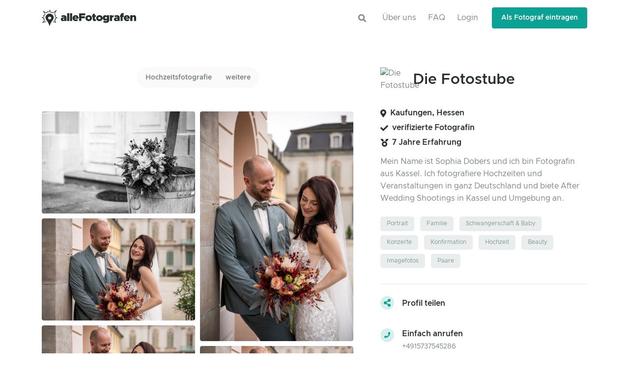

--- FILE ---
content_type: text/html; charset=utf-8
request_url: https://www.allefotografen.de/die-fotostube
body_size: 11557
content:
<!DOCTYPE html>
<html lang="de">
  <head>
    <meta charset="utf-8">
<title>Die Fotostube | Fotografin aus Kaufungen kontaktieren und buchen</title>
<meta name="description" content="Mein Name ist Sophia Dobers und ich bin Fotografin aus Kassel. Ich fotografiere Hochzeiten und Veranstaltungen in ganz Deutschland und biete After Wedding Shootings in Kassel und Umgebung an.">
<meta name="twitter:image:src" content="https://cdn1.allefotografen.de/uploads/alfprod/image/image_uploader/74354/max1920_Logo_schwarz_mit_Hintergrund__1_.jpeg">
<meta name="twitter:site" content="@allefotografen">
<meta name="twitter:card" content="summary_large_image">
<meta name="twitter:title" content="Die Fotostube  | Fotografin aus Kaufungen kontaktieren und buchen">
<meta property="og:image" content="https://cdn1.allefotografen.de/uploads/alfprod/image/image_uploader/74354/max1920_Logo_schwarz_mit_Hintergrund__1_.jpeg">
<meta property="og:image:alt" content="Mein Name ist Sophia Dobers und ich bin Fotografin aus Kassel. 

Ich fotografiere Hochzeiten und Veranstaltungen in ganz Deutschland und biete After Wedding Shootings in Kassel und Umgebung an. ">
<meta property="og:image:type" content="image/jpg">
<meta property="og:image:width" content="1200">
<meta property="og:image:height" content="630">
<meta property="og:site_name" content="alleFotografen">
<meta property="og:type" content="website">
<meta property="og:title" content="Die Fotostube  | Fotografin aus Kaufungen kontaktieren und buchen">
<meta property="og:description" content="Mein Name ist Sophia Dobers und ich bin Fotografin aus Kassel. 

Ich fotografiere Hochzeiten und Veranstaltungen in ganz Deutschland und biete After Wedding Shootings in Kassel und Umgebung an. ">
<meta property="og:url" content="https://www.allefotografen.de/die-fotostube">
<meta name="viewport" content="width=device-width, initial-scale=1.0">
<meta name="robots" content="index, follow">
    <meta name="csrf-param" content="authenticity_token" />
<meta name="csrf-token" content="6fLSwqsWrl-BayG6dYdw6HFtYMeXG7cSiG3dh6iZ10kAT3ueMK623eB3RNgLpCMXfz6zOyhMCoH1Ym6TGDFR_w" />
    
    <meta name="theme-color" content="#F2F6F6" media="(prefers-color-scheme: light)">
    <meta name="theme-color" content="#282F2F" media="(prefers-color-scheme: dark)">

    <link rel="canonical" href="https://www.allefotografen.de/die-fotostube">


    <link rel="shortcut icon" type="image/x-icon" href="/assets/favicon-7a7fedf2c922eedcc6d99132d129340c0bb32bd5a75d9aa2ee0c2b037d33841b.ico" />
    <link rel="shortcut icon" type="image/svg+xml" href="/assets/favicon-7d2e0bdf4b047316f777ecc1df26611d86cc25e3d0206e0250f158dcec281338.svg" />
    <link rel="apple-touch-icon" type="image/png" href="/assets/apple-touch-icon-fb3174f7213eb42f4434670387f9734b408cfee2e40c85537233080d5bbf7f8b.png" sizes="180x180" />

    <link rel="preload" href="/assets/WOFF2/ClarityCity-ExtraBold-7723ee587c45d103e9b43a1edf6cf82b60dd1e24f4a6a149fb655c504b948a8f.woff2" as="font" type="font/woff2" crossorigin="anonymous">
    <link rel="stylesheet" media="all" href="/assets/vendor.profile-a7a7eaeafaede3b3f4ddbdb2c1940c0b4a3399b4d97678bfb9260ff7743ed8e7.css" data-turbo-track="reload" />
    <link rel="stylesheet" media="all" href="/assets/vendor.index-b755e43c670d30cb5c393c1e0d1b769c93960f05cb9ae11b9d404d78be31aea9.css" data-turbo-track="reload" />
<link rel="stylesheet" media="all" href="/assets/application-09dc5ca54904f383f82c713c9155c60da8b5ff5a16508cb0d8f11f90821b3e9f.css" data-turbo-track="reload" />

    
    <script src="/vite/assets/application-CEYSYCi2.js" crossorigin="anonymous" type="module" data-turbo-track="reload"></script>

  </head>

  <body>
    <div class="flash-messages-wrap sticky-top" id="flash-messages"></div>

      <header class='header' data-aos-duration='300' data-aos='fade-down' id='header'>
<div class='header-section'>
<div class='container' id='logo-and-nav'>
<nav class='js-mega-menu navbar navbar-expand-lg'>
<div class='navbar-nav-wrap'>
<a class="navbar-brand" href="/"><img alt="alleFotografen - Fotografen in der Nähe finden" width="192" height="33" src="/assets/logos/logo-a58efa30352d765f04a9365a1fb5b3de05e47d4300f20feb3d46218bf1357412.svg" />
</a><div class='ml-auto text-center pr-3'>
<a class="btn btn-icon" role="button" href="/suche"><i class='fas fa-search search-slide-down-trigger-icon'></i>
</a></div>
<button aria-controls='nav-bar' aria-expanded='false' aria-label='Toggle navigation' class='navbar-toggler navbar-nav-wrap-toggler btn btn-icon btn-sm rounded-circle' data-target='#nav-bar' data-toggle='collapse' type='button'>
<span class='navbar-toggler-default'>
<svg height='14' viewbox='0 0 18 18' width='14' xmlns='http://www.w3.org/2000/svg'>
<path d='M17.4,6.2H0.6C0.3,6.2,0,5.9,0,5.5V4.1c0-0.4,0.3-0.7,0.6-0.7h16.9c0.3,0,0.6,0.3,0.6,0.7v1.4C18,5.9,17.7,6.2,17.4,6.2z M17.4,14.1H0.6c-0.3,0-0.6-0.3-0.6-0.7V12c0-0.4,0.3-0.7,0.6-0.7h16.9c0.3,0,0.6,0.3,0.6,0.7v1.4C18,13.7,17.7,14.1,17.4,14.1z' fill='currentColor'></path>
</svg>
</span>
<span class='navbar-toggler-toggled'>
<svg height='14' viewbox='0 0 18 18' width='14' xmlns='http://www.w3.org/2000/svg'>
<path d='M11.5,9.5l5-5c0.2-0.2,0.2-0.6-0.1-0.9l-1-1c-0.3-0.3-0.7-0.3-0.9-0.1l-5,5l-5-5C4.3,2.3,3.9,2.4,3.6,2.6l-1,1 C2.4,3.9,2.3,4.3,2.5,4.5l5,5l-5,5c-0.2,0.2-0.2,0.6,0.1,0.9l1,1c0.3,0.3,0.7,0.3,0.9,0.1l5-5l5,5c0.2,0.2,0.6,0.2,0.9-0.1l1-1 c0.3-0.3,0.3-0.7,0.1-0.9L11.5,9.5z' fill='currentColor'></path>
</svg>
</span>
</button>
<div class='collapse navbar-collapse flex-grow-0 navbar-nav-wrap-collapse' id='nav-bar'>
<div class='header-abs-top-inner'>
<ul class='navbar-nav header-navbar-nav float-right'>
<li class='navbar-nav-item'><a class="nav-link float-right" href="/info">Über uns</a></li>
<li class='navbar-nav-item'><a class="nav-link float-right" href="/faq">FAQ</a></li>
<li class='navbar-nav-item'><a class="nav-link float-right" data-method="get" href="/login">Login</a></li>
<li class='navbar-nav-last-item'>
<a class="btn btn-sm btn-primary transition-3d-hover" data-method="get" href="/signup">Als Fotograf eintragen</a>
</li>
</ul>
</div>
</div>
</div>
</nav>
</div>
</div>
</header>


    <main id="content" class="overflow-hidden background-main">
      
<div class='modal fade admin-modal' id='share-profile-modal'>
<div class='modal-dialog modal-sm'>
<div class='modal-content'>
<div class='modal-body'>
<div class='row mb-4'>
<div class='col'>
<button class='btn btn-block btn-secondary js-copy-to-clipboard' data-alert-text='Link erfolgreich kopiert.' data-clipboard-text='https://www.allefotografen.de/die-fotostube' data-dismiss='modal' type='button'>
<i class='far fa-clipboard fa-2x'></i>
<br>
Link kopieren
</button>
</div>
</div>
<div class='row mb-4'>
<div class='col'>
<a href='https://www.facebook.com/sharer/sharer.php?u=https://www.allefotografen.de/die-fotostube' target='_blank'>
<button class='btn btn-block btn-outline-info' type='button'>
<i class='fab fa-facebook fa-2x'></i>
<br>
Facebook
</button>
</a>
</div>
<div class='col'>
<a href='https://twitter.com/share?url=https://www.allefotografen.de/die-fotostube&amp;text=Hey, ich hab diesen Fotografen auf allefotografen.de gefunden.' target='_blank'>
<button class='btn btn-block btn-outline-info' type='button'>
<i class='fab fa-twitter fa-2x'></i>
<br>
Twitter
</button>
</a>
</div>
</div>
<div class='row mb-4'>
<div class='col'>
<a href='https://wa.me/?text=Hey, ich hab diesen Fotografen auf allefotografen.de gefunden. https://www.allefotografen.de/die-fotostube' target='_blank'>
<button class='btn btn-block btn-outline-info' type='button'>
<i class='fab fa-whatsapp fa-2x'></i>
<br>
WhatsApp
</button>
</a>
</div>
<div class='col'>
<a href='https://t.me/share/url?url=https://www.allefotografen.de/die-fotostube&amp;text=Hey, ich hab diesen Fotografen auf allefotografen.de gefunden.' target='_blank'>
<button class='btn btn-block btn-outline-info' type='button'>
<i class='fab fa-telegram fa-2x'></i>
<br>
Telegram
</button>
</a>
</div>
</div>
<div class='row'>
<div class='col'>
<a href='https://www.linkedin.com/sharing/share-offsite/?url=https://www.allefotografen.de/die-fotostube' target='_blank'>
<button class='btn btn-block btn-outline-info' type='button'>
<i class='fab fa-linkedin fa-2x'></i>
<br>
LinkedIn
</button>
</a>
</div>
<div class='col'>
<a href="/cdn-cgi/l/email-protection#[base64]" target='_blank'>
<button class='btn btn-block btn-outline-info' type='button'>
<i class='fas fa-envelope fa-2x'></i>
<br>
E-Mail
</button>
</a>
</div>
</div>
</div>
</div>
</div>
</div>

<main id='content' role='main'>

<div class='container space-top-2 space-bottom-2'>
<div class='row'>
<div class='col-lg-7 mb-7 mb-lg-0 text-center'>
<ul class='nav nav-segment nav-pills scrollbar-horizontal mb-7' id='filter-controls'>
<li class='cbp-filter-item nav-link cbp-filter-item-active' data-filter='.hochzeitsfotografie'>
Hochzeitsfotografie
</li>
<li class='cbp-filter-item nav-link' data-filter='.weitere'>
weitere
</li>
</ul>
<div class='tab-content'>
<div class='cbp' data-animation='fadeOut' data-controls='#filter-controls' data-hs-cbp-options='{&quot;caption&quot;: &quot;zoom&quot;, &quot;displayType&quot;: &quot;fadeInToTop&quot;, &quot;displayTypeSpeed&quot;: 200, &quot;mediaQueries&quot;: [{&quot;width&quot;: 1500, &quot;cols&quot;: 2}, {&quot;width&quot;: 480, &quot;cols&quot;: 2}] }'>
<div class='cbp-item rounded-sm hochzeitsfotografie'>
<a class="cbp-caption cbp-lightbox" title="Die Fotostube  | Hochzeitsfotografie | Imagefotograf auf alleFotografen" href="https://cdn1.allefotografen.de/uploads/alfprod/image/image_uploader/92306/max1920_01-07.jpg"><div class='cbp-caption-defaultWrap'>
<img data-cbp-src="https://cdn1.allefotografen.de/uploads/alfprod/image/image_uploader/92306/max512_01-07.jpg" width="2430" height="1620" class="rounded-sm" alt="Die Fotostube  | Hochzeitsfotografie | Imagefotograf auf alleFotografen" loading="lazy" src="[data-uri]" />
</div>
<div class='cbp-caption-activeWrap'>
<div class='d-flex justify-content-end flex-column h-100 p-4'>
<span class='d-block small text-white-70 font-weight-bold'>Hochzeitsfotografie</span>
</div>
</div>
</a></div>
<div class='cbp-item rounded-sm hochzeitsfotografie'>
<a class="cbp-caption cbp-lightbox" title="Die Fotostube  | Hochzeitsfotografie | Hochzeitsfotograf auf alleFotografen" href="https://cdn1.allefotografen.de/uploads/alfprod/image/image_uploader/92307/max1920_01-08.jpg"><div class='cbp-caption-defaultWrap'>
<img data-cbp-src="https://cdn1.allefotografen.de/uploads/alfprod/image/image_uploader/92307/max512_01-08.jpg" width="1707" height="2560" class="rounded-sm" alt="Die Fotostube  | Hochzeitsfotografie | Hochzeitsfotograf auf alleFotografen" loading="lazy" src="[data-uri]" />
</div>
<div class='cbp-caption-activeWrap'>
<div class='d-flex justify-content-end flex-column h-100 p-4'>
<span class='d-block small text-white-70 font-weight-bold'>Hochzeitsfotografie</span>
</div>
</div>
</a></div>
<div class='cbp-item rounded-sm hochzeitsfotografie'>
<a class="cbp-caption cbp-lightbox" title="Die Fotostube  | Hochzeitsfotografie | Paarfotograf auf alleFotografen" href="https://cdn1.allefotografen.de/uploads/alfprod/image/image_uploader/92309/max1920_01-09__1_.jpg"><div class='cbp-caption-defaultWrap'>
<img data-cbp-src="https://cdn1.allefotografen.de/uploads/alfprod/image/image_uploader/92309/max512_01-09__1_.jpg" width="2317" height="1545" class="rounded-sm" alt="Die Fotostube  | Hochzeitsfotografie | Paarfotograf auf alleFotografen" loading="lazy" src="[data-uri]" />
</div>
<div class='cbp-caption-activeWrap'>
<div class='d-flex justify-content-end flex-column h-100 p-4'>
<span class='d-block small text-white-70 font-weight-bold'>Hochzeitsfotografie</span>
</div>
</div>
</a></div>
<div class='cbp-item rounded-sm hochzeitsfotografie'>
<a class="cbp-caption cbp-lightbox" title="Die Fotostube  | Hochzeitsfotografie | Familienfotograf auf alleFotografen" href="https://cdn1.allefotografen.de/uploads/alfprod/image/image_uploader/92315/max1920_01-09.jpg"><div class='cbp-caption-defaultWrap'>
<img data-cbp-src="https://cdn1.allefotografen.de/uploads/alfprod/image/image_uploader/92315/max512_01-09.jpg" width="2317" height="1545" class="rounded-sm" alt="Die Fotostube  | Hochzeitsfotografie | Familienfotograf auf alleFotografen" loading="lazy" src="[data-uri]" />
</div>
<div class='cbp-caption-activeWrap'>
<div class='d-flex justify-content-end flex-column h-100 p-4'>
<span class='d-block small text-white-70 font-weight-bold'>Hochzeitsfotografie</span>
</div>
</div>
</a></div>
<div class='cbp-item rounded-sm hochzeitsfotografie'>
<a class="cbp-caption cbp-lightbox" title="Die Fotostube  | Hochzeitsfotografie | Konfirmationsfotograf auf alleFotografen" href="https://cdn1.allefotografen.de/uploads/alfprod/image/image_uploader/92314/max1920_01-10-min.jpg"><div class='cbp-caption-defaultWrap'>
<img data-cbp-src="https://cdn1.allefotografen.de/uploads/alfprod/image/image_uploader/92314/max512_01-10-min.jpg" width="2311" height="1541" class="rounded-sm" alt="Die Fotostube  | Hochzeitsfotografie | Konfirmationsfotograf auf alleFotografen" loading="lazy" src="[data-uri]" />
</div>
<div class='cbp-caption-activeWrap'>
<div class='d-flex justify-content-end flex-column h-100 p-4'>
<span class='d-block small text-white-70 font-weight-bold'>Hochzeitsfotografie</span>
</div>
</div>
</a></div>
<div class='cbp-item rounded-sm hochzeitsfotografie'>
<a class="cbp-caption cbp-lightbox" title="Die Fotostube  | Hochzeitsfotografie | Beautyfotograf auf alleFotografen" href="https://cdn1.allefotografen.de/uploads/alfprod/image/image_uploader/92313/max1920_01-13.jpg"><div class='cbp-caption-defaultWrap'>
<img data-cbp-src="https://cdn1.allefotografen.de/uploads/alfprod/image/image_uploader/92313/max512_01-13.jpg" width="1537" height="2305" class="rounded-sm" alt="Die Fotostube  | Hochzeitsfotografie | Beautyfotograf auf alleFotografen" loading="lazy" src="[data-uri]" />
</div>
<div class='cbp-caption-activeWrap'>
<div class='d-flex justify-content-end flex-column h-100 p-4'>
<span class='d-block small text-white-70 font-weight-bold'>Hochzeitsfotografie</span>
</div>
</div>
</a></div>
<div class='cbp-item rounded-sm hochzeitsfotografie'>
<a class="cbp-caption cbp-lightbox" title="Die Fotostube  | Hochzeitsfotografie | Konzertfotograf auf alleFotografen" href="https://cdn1.allefotografen.de/uploads/alfprod/image/image_uploader/92312/max1920_01-14.jpg"><div class='cbp-caption-defaultWrap'>
<img data-cbp-src="https://cdn1.allefotografen.de/uploads/alfprod/image/image_uploader/92312/max512_01-14.jpg" width="1230" height="1844" class="rounded-sm" alt="Die Fotostube  | Hochzeitsfotografie | Konzertfotograf auf alleFotografen" loading="lazy" src="[data-uri]" />
</div>
<div class='cbp-caption-activeWrap'>
<div class='d-flex justify-content-end flex-column h-100 p-4'>
<span class='d-block small text-white-70 font-weight-bold'>Hochzeitsfotografie</span>
</div>
</div>
</a></div>
<div class='cbp-item rounded-sm hochzeitsfotografie'>
<a class="cbp-caption cbp-lightbox" title="Die Fotostube  | Hochzeitsfotografie | Babyfotograf auf alleFotografen" href="https://cdn1.allefotografen.de/uploads/alfprod/image/image_uploader/92311/max1920_01-20.jpg"><div class='cbp-caption-defaultWrap'>
<img data-cbp-src="https://cdn1.allefotografen.de/uploads/alfprod/image/image_uploader/92311/max512_01-20.jpg" width="928" height="1391" class="rounded-sm" alt="Die Fotostube  | Hochzeitsfotografie | Babyfotograf auf alleFotografen" loading="lazy" src="[data-uri]" />
</div>
<div class='cbp-caption-activeWrap'>
<div class='d-flex justify-content-end flex-column h-100 p-4'>
<span class='d-block small text-white-70 font-weight-bold'>Hochzeitsfotografie</span>
</div>
</div>
</a></div>
<div class='cbp-item rounded-sm hochzeitsfotografie'>
<a class="cbp-caption cbp-lightbox" title="Die Fotostube  | Hochzeitsfotografie | Imagefotograf auf alleFotografen" href="https://cdn1.allefotografen.de/uploads/alfprod/image/image_uploader/92310/max1920_01-24.jpg"><div class='cbp-caption-defaultWrap'>
<img data-cbp-src="https://cdn1.allefotografen.de/uploads/alfprod/image/image_uploader/92310/max512_01-24.jpg" width="1187" height="1780" class="rounded-sm" alt="Die Fotostube  | Hochzeitsfotografie | Imagefotograf auf alleFotografen" loading="lazy" src="[data-uri]" />
</div>
<div class='cbp-caption-activeWrap'>
<div class='d-flex justify-content-end flex-column h-100 p-4'>
<span class='d-block small text-white-70 font-weight-bold'>Hochzeitsfotografie</span>
</div>
</div>
</a></div>
<div class='cbp-item rounded-sm hochzeitsfotografie'>
<a class="cbp-caption cbp-lightbox" title="Die Fotostube  | Hochzeitsfotografie | Portraitfotograf auf alleFotografen" href="https://cdn1.allefotografen.de/uploads/alfprod/image/image_uploader/92308/max1920_01-30.jpg"><div class='cbp-caption-defaultWrap'>
<img data-cbp-src="https://cdn1.allefotografen.de/uploads/alfprod/image/image_uploader/92308/max512_01-30.jpg" width="1707" height="2560" class="rounded-sm" alt="Die Fotostube  | Hochzeitsfotografie | Portraitfotograf auf alleFotografen" loading="lazy" src="[data-uri]" />
</div>
<div class='cbp-caption-activeWrap'>
<div class='d-flex justify-content-end flex-column h-100 p-4'>
<span class='d-block small text-white-70 font-weight-bold'>Hochzeitsfotografie</span>
</div>
</div>
</a></div>
<div class='cbp-item rounded-sm weitere'>
<a class="cbp-caption cbp-lightbox" title="Die Fotostube  | weitere | Konfirmationsfotograf auf alleFotografen" href="https://cdn1.allefotografen.de/uploads/alfprod/image/image_uploader/92303/max1920_1__16_-min.jpg"><div class='cbp-caption-defaultWrap'>
<img data-cbp-src="https://cdn1.allefotografen.de/uploads/alfprod/image/image_uploader/92303/max512_1__16_-min.jpg" width="4748" height="7123" class="rounded-sm" alt="Die Fotostube  | weitere | Konfirmationsfotograf auf alleFotografen" loading="lazy" src="[data-uri]" />
</div>
<div class='cbp-caption-activeWrap'>
<div class='d-flex justify-content-end flex-column h-100 p-4'>
<span class='d-block small text-white-70 font-weight-bold'>weitere</span>
</div>
</div>
</a></div>
<div class='cbp-item rounded-sm weitere'>
<a class="cbp-caption cbp-lightbox" title="Die Fotostube  | weitere | Familienfotograf auf alleFotografen" href="https://cdn1.allefotografen.de/uploads/alfprod/image/image_uploader/92305/max1920_1__17_-min.jpg"><div class='cbp-caption-defaultWrap'>
<img data-cbp-src="https://cdn1.allefotografen.de/uploads/alfprod/image/image_uploader/92305/max512_1__17_-min.jpg" width="5101" height="7651" class="rounded-sm" alt="Die Fotostube  | weitere | Familienfotograf auf alleFotografen" loading="lazy" src="[data-uri]" />
</div>
<div class='cbp-caption-activeWrap'>
<div class='d-flex justify-content-end flex-column h-100 p-4'>
<span class='d-block small text-white-70 font-weight-bold'>weitere</span>
</div>
</div>
</a></div>
<div class='cbp-item rounded-sm weitere'>
<a class="cbp-caption cbp-lightbox" title="Die Fotostube  | weitere | Portraitfotograf auf alleFotografen" href="https://cdn1.allefotografen.de/uploads/alfprod/image/image_uploader/92299/max1920_1__1_-min.jpg"><div class='cbp-caption-defaultWrap'>
<img data-cbp-src="https://cdn1.allefotografen.de/uploads/alfprod/image/image_uploader/92299/max512_1__1_-min.jpg" width="5138" height="3425" class="rounded-sm" alt="Die Fotostube  | weitere | Portraitfotograf auf alleFotografen" loading="lazy" src="[data-uri]" />
</div>
<div class='cbp-caption-activeWrap'>
<div class='d-flex justify-content-end flex-column h-100 p-4'>
<span class='d-block small text-white-70 font-weight-bold'>weitere</span>
</div>
</div>
</a></div>
<div class='cbp-item rounded-sm weitere'>
<a class="cbp-caption cbp-lightbox" title="Die Fotostube  | weitere | Familienfotograf auf alleFotografen" href="https://cdn1.allefotografen.de/uploads/alfprod/image/image_uploader/92300/max1920_1__5_-min.jpg"><div class='cbp-caption-defaultWrap'>
<img data-cbp-src="https://cdn1.allefotografen.de/uploads/alfprod/image/image_uploader/92300/max512_1__5_-min.jpg" width="5251" height="7876" class="rounded-sm" alt="Die Fotostube  | weitere | Familienfotograf auf alleFotografen" loading="lazy" src="[data-uri]" />
</div>
<div class='cbp-caption-activeWrap'>
<div class='d-flex justify-content-end flex-column h-100 p-4'>
<span class='d-block small text-white-70 font-weight-bold'>weitere</span>
</div>
</div>
</a></div>
<div class='cbp-item rounded-sm weitere'>
<a class="cbp-caption cbp-lightbox" title="Die Fotostube  | weitere | Konzertfotograf auf alleFotografen" href="https://cdn1.allefotografen.de/uploads/alfprod/image/image_uploader/92302/max1920_1__6_-min.jpg"><div class='cbp-caption-defaultWrap'>
<img data-cbp-src="https://cdn1.allefotografen.de/uploads/alfprod/image/image_uploader/92302/max512_1__6_-min.jpg" width="4640" height="6960" class="rounded-sm" alt="Die Fotostube  | weitere | Konzertfotograf auf alleFotografen" loading="lazy" src="[data-uri]" />
</div>
<div class='cbp-caption-activeWrap'>
<div class='d-flex justify-content-end flex-column h-100 p-4'>
<span class='d-block small text-white-70 font-weight-bold'>weitere</span>
</div>
</div>
</a></div>
<div class='cbp-item rounded-sm weitere'>
<a class="cbp-caption cbp-lightbox" title="Die Fotostube  | weitere | Beautyfotograf auf alleFotografen" href="https://cdn1.allefotografen.de/uploads/alfprod/image/image_uploader/92301/max1920_1__9_-min.jpg"><div class='cbp-caption-defaultWrap'>
<img data-cbp-src="https://cdn1.allefotografen.de/uploads/alfprod/image/image_uploader/92301/max512_1__9_-min.jpg" width="4681" height="7022" class="rounded-sm" alt="Die Fotostube  | weitere | Beautyfotograf auf alleFotografen" loading="lazy" src="[data-uri]" />
</div>
<div class='cbp-caption-activeWrap'>
<div class='d-flex justify-content-end flex-column h-100 p-4'>
<span class='d-block small text-white-70 font-weight-bold'>weitere</span>
</div>
</div>
</a></div>
</div>
</div>
</div>

<div class='col-lg-5' id='sticky-block-start-point'>
<div class='js-sticky-block pl-lg-4' data-hs-sticky-block-options='{ &quot;parentSelector&quot;: &quot;#sticky-block-start-point&quot;, &quot;targetSelector&quot;: &quot;#logo-and-nav&quot;, &quot;startPoint&quot;: &quot;#sticky-block-start-point&quot;, &quot;endPoint&quot;: &quot;#sticky-block-end-point&quot;, &quot;stickyOffsetTop&quot;: 24, &quot;stickyOffsetBottom&quot;: 130 }'>
<div class='mb-4'>
<div class='d-flex flex-row align-items-center mb-5'>
<div class='avatar avatar-circle mr-3'>
<img class="avatar-img w-100" alt="Die Fotostube " src="https://cdn1.allefotografen.de/uploads/alfprod/image/image_uploader/74353/thumb_NZ9_7914.jpg" />
</div>
<h1 class='h2 mb-0 align-self-center text-truncate text-wrap' title='Die Fotostube '>
Die Fotostube 
</h1>
</div>
<div class='d-flex mb-2'>
<i class='fas fa-map-marker-alt text-dark mt-1 mr-2'></i>
<h5 class='h5 mb-0 align-self-center'>Kaufungen, Hessen</h5>
</div>
<div class='d-flex mb-2'>
<i class='fas fa-check text-dark mt-1 mr-2'></i>
<h5 class='h5 mb-0 align-self-center'>verifizierte Fotografin</h5>
</div>
<div class='d-flex mb-3'>
<i class='fas fa-medal text-dark mt-1 mr-2'></i>
<h5 class='h5 mb-0 align-self-center'>7 Jahre Erfahrung</h5>
</div>
<p>Mein Name ist Sophia Dobers und ich bin Fotografin aus Kassel. 

Ich fotografiere Hochzeiten und Veranstaltungen in ganz Deutschland und biete After Wedding Shootings in Kassel und Umgebung an. </p>
</div>
<ul class='list-inline mb-0'>
<li class='list-inline-item mb-2'>
<a href="https://www.allefotografen.de/portraitfotografen"><div class='btn btn-xs btn-soft-secondary'>
Portrait
</div>
</a></li>
<li class='list-inline-item mb-2'>
<a href="https://www.allefotografen.de/familienfotografen"><div class='btn btn-xs btn-soft-secondary'>
Familie
</div>
</a></li>
<li class='list-inline-item mb-2'>
<a href="https://www.allefotografen.de/babyfotografen"><div class='btn btn-xs btn-soft-secondary'>
Schwangerschaft &amp; Baby
</div>
</a></li>
<li class='list-inline-item mb-2'>
<a href="https://www.allefotografen.de/konzertfotografen"><div class='btn btn-xs btn-soft-secondary'>
Konzerte
</div>
</a></li>
<li class='list-inline-item mb-2'>
<a href="https://www.allefotografen.de/konfirmationsfotografen"><div class='btn btn-xs btn-soft-secondary'>
Konfirmation
</div>
</a></li>
<li class='list-inline-item mb-2'>
<a href="https://www.allefotografen.de/hochzeitsfotografen"><div class='btn btn-xs btn-soft-secondary'>
Hochzeit
</div>
</a></li>
<li class='list-inline-item mb-2'>
<a href="https://www.allefotografen.de/beautyfotografen"><div class='btn btn-xs btn-soft-secondary'>
Beauty
</div>
</a></li>
<li class='list-inline-item mb-2'>
<a href="https://www.allefotografen.de/imagefotografen"><div class='btn btn-xs btn-soft-secondary'>
Imagefotos
</div>
</a></li>
<li class='list-inline-item mb-2'>
<a href="https://www.allefotografen.de/paarfotografen"><div class='btn btn-xs btn-soft-secondary'>
Paare
</div>
</a></li>
</ul>
<hr class='my-4'>
<a class='js-profile-share' data-slug='die-fotostube' href='#'>
<div class='media mb-5'>
<span class='icon icon-xs btn-soft-primary icon-circle mr-3'>
<i class='fas fa-share-alt fa-lg'></i>
</span>
<div class='media-body'>
<h5 class='mt-1'>Profil teilen</h5>
</div>
</div>
</a>
<div class='media mb-5'>
<span class='icon icon-xs btn-soft-primary icon-circle mr-3'>
<i class='fas fa-phone'></i>
</span>
<div class='media-body'>
<h5 class='mb-1'>Einfach anrufen</h5>
<span class='d-block text-body font-size-1'>+4915737545286</span>
</div>
</div>
<div class='media mb-5'>
<a href="/cdn-cgi/l/email-protection#9cf8f5f9faf3e8f3efe8e9fef9dcfbf1fdf5f0b2fff3f1"><span class='icon icon-xs btn-soft-primary icon-circle mr-3'>
<i class='fas fa-envelope'></i>
</span>
</a><div class='media-body text-truncate'>
<h5 class='mb-1'>E-Mail schreiben</h5>
<span class='d-block text-body font-size-1'><a href="/cdn-cgi/l/email-protection" class="__cf_email__" data-cfemail="01656864676e756e727574636441666c60686d2f626e6c">[email&#160;protected]</a></span>
</div>
</div>
<a href="#profile-send-message"><div class='media mb-5'>
<span class='icon icon-xs btn-soft-primary icon-circle mr-3'>
<i class='fas fa-paper-plane'></i>
</span>
<div class='media-body'>
<h5 class='mb-1'>Zum Kontaktformular</h5>
</div>
</div>
</a><div class='media'>
<a target="_blank" rel="noopener" href="https://www.google.com/maps/search/?api=1&amp;query=51.28459,9.60977"><span class='icon icon-xs btn-soft-primary icon-circle mr-3'>
<i class='fas fa-map-marker-alt'></i>
</span>
</a><div class='media-body'>
<h5 class='mb-1'>Adresse</h5>
<span class='d-block text-body font-size-1 italic'>
Sophia 
Dobers 
</span>
<em class='d-block text-body font-size-1'>Die Fotostube </em>
<span class='d-block text-body font-size-1'>Belgerkopfgraben 4</span>
<span class='d-block text-body font-size-1'>
34260
Kaufungen
| Hessen
</span>
</div>
</div>

<div class='mt-6'>
<div class='media mb-3'>
<div class='d-flex w-40 w-sm-30'>
<h5 class='h5 mb-0 align-self-center'>Website</h5>
</div>
<div class='media-body'>
<a class='link-underline font-size-1' href='http://diefotostube.com' rel='noopener noreferrer' target='_blank'>
<i class='fas fa-desktop mr-1'></i>
diefotostube.com
</a>
</div>
</div>
<div class='media mb-3'>
<div class='d-flex w-40 w-sm-30'>
<h5 class='h5 mb-0 align-self-center'>Pictrs Shop</h5>
</div>
<div class='media-body'>
<a class='link-underline font-size-1' href='https://www.pictrs.com/diefotostube?l=de' rel='noopener noreferrer' target='_blank'>
<i class='fas fa-camera mr-1'></i>
pictrs.com/diefotostube?l=de
</a>
</div>
</div>
<div class='media mb-3'>
<div class='d-flex w-40 w-sm-30'>
<h5 class='h5 mb-0 align-self-center'>Facebook</h5>
</div>
<div class='media-body'>
<a class='link-underline font-size-1' href='https://facebook.com/profile.php?id=100090314478648' rel='noopener noreferrer' target='_blank'>
<i class='fab fa-facebook mr-1'></i>
profile.php?id=100090314478648
</a>
</div>
</div>
<div class='media mb-3'>
<div class='d-flex w-40 w-sm-30'>
<h5 class='h5 mb-0 align-self-center'>Instagram</h5>
</div>
<div class='media-body'>
<a class='link-underline font-size-1' href='https://instagram.com/die_fotostube' rel='noopener noreferrer' target='_blank'>
<i class='fab fa-instagram mr-1'></i>
die_fotostube
</a>
</div>
</div>
</div>

<hr class="my-5">
<!-- Accordion -->
<div id="FAQAccordion" class="accordion mb-5">
  <h4 class="text-center mb-4">Weitere Informationen</h4>
    <!-- Card -->
    <div class="card card-bordered shadow-none">
      <div class="card-body card-collapse" id="FAQheading0">
        <a class="btn btn-link btn-block card-btn collapsed" href="javascript:;" role="button"
                data-toggle="collapse"
                data-target="#FAQcard0"
                aria-expanded="false"
                aria-controls="FAQcard0">
          <span class="row align-items-center">
            <span class="col-9">
              <span class="media align-items-center">
                <span class="media-body">
                  <span class="d-block font-size-1 font-weight-bold">Wie würdest du deinen fotografische Stil beschreiben?</span>
                </span>
              </span>
            </span>
            <span class="col-3 text-right">
              <span class="card-btn-toggle">
                <span class="card-btn-toggle-default">+</span>
                <span class="card-btn-toggle-active">-</span>
              </span>
            </span>
          </span>
        </a>
      </div>
      <div id="FAQcard0" class="collapse" aria-labelledby="FAQheading0" data-parent="#FAQAccordion">
        <div class="card-body">
          <p class="small mb-0">Mein Stil ist eine Mischung aus lebendiger Reportage und kreativen Porträts. Ich lieben es, die ungestellten, natürlichen und auch spontane Momente einzufangen und gleichzeitig Bilder zu schaffen, die die Schönheit und Einzigartigkeit eurer Liebe zeigen.</p>
        </div>
      </div>
    </div>
    <!-- End Card -->
    <!-- Card -->
    <div class="card card-bordered shadow-none">
      <div class="card-body card-collapse" id="FAQheading1">
        <a class="btn btn-link btn-block card-btn collapsed" href="javascript:;" role="button"
                data-toggle="collapse"
                data-target="#FAQcard1"
                aria-expanded="false"
                aria-controls="FAQcard1">
          <span class="row align-items-center">
            <span class="col-9">
              <span class="media align-items-center">
                <span class="media-body">
                  <span class="d-block font-size-1 font-weight-bold">Können wir auch Fotos bei dir drucken lassen?</span>
                </span>
              </span>
            </span>
            <span class="col-3 text-right">
              <span class="card-btn-toggle">
                <span class="card-btn-toggle-default">+</span>
                <span class="card-btn-toggle-active">-</span>
              </span>
            </span>
          </span>
        </a>
      </div>
      <div id="FAQcard1" class="collapse" aria-labelledby="FAQheading1" data-parent="#FAQAccordion">
        <div class="card-body">
          <p class="small mb-0">Ich bieten hochwertige Fotoabzüge an, die eine wunderschöne Erinnerung an euren besonderen Tag darstellen. Natürlich könnt ihr auch nur die digitalen Bilder wählen, wenn ihr das bevorzugt.

Die Fotoabzüge könnt Ihr übrigens bequem von zu Hause aus bestellen!</p>
        </div>
      </div>
    </div>
    <!-- End Card -->
    <!-- Card -->
    <div class="card card-bordered shadow-none">
      <div class="card-body card-collapse" id="FAQheading2">
        <a class="btn btn-link btn-block card-btn collapsed" href="javascript:;" role="button"
                data-toggle="collapse"
                data-target="#FAQcard2"
                aria-expanded="false"
                aria-controls="FAQcard2">
          <span class="row align-items-center">
            <span class="col-9">
              <span class="media align-items-center">
                <span class="media-body">
                  <span class="d-block font-size-1 font-weight-bold">Wie lange brauchst du um unsere Fotos zu bearbeiten?</span>
                </span>
              </span>
            </span>
            <span class="col-3 text-right">
              <span class="card-btn-toggle">
                <span class="card-btn-toggle-default">+</span>
                <span class="card-btn-toggle-active">-</span>
              </span>
            </span>
          </span>
        </a>
      </div>
      <div id="FAQcard2" class="collapse" aria-labelledby="FAQheading2" data-parent="#FAQAccordion">
        <div class="card-body">
          <p class="small mb-0">Normalerweise dauert es 4 bis 6 Wochen nach Eurer Hochzeit, bis Ihr die fertigen Fotos bekommt. 

Ich bieten aber auch einen kostenlosen Brautpaarbilder-Sofortservice an – 5 Bilder innerhalb der ersten 24 Stunden nach der Hochzeit! </p>
        </div>
      </div>
    </div>
    <!-- End Card -->
    <!-- Card -->
    <div class="card card-bordered shadow-none">
      <div class="card-body card-collapse" id="FAQheading3">
        <a class="btn btn-link btn-block card-btn collapsed" href="javascript:;" role="button"
                data-toggle="collapse"
                data-target="#FAQcard3"
                aria-expanded="false"
                aria-controls="FAQcard3">
          <span class="row align-items-center">
            <span class="col-9">
              <span class="media align-items-center">
                <span class="media-body">
                  <span class="d-block font-size-1 font-weight-bold">Was kostet eine Hochzeitsreportage bei dir?</span>
                </span>
              </span>
            </span>
            <span class="col-3 text-right">
              <span class="card-btn-toggle">
                <span class="card-btn-toggle-default">+</span>
                <span class="card-btn-toggle-active">-</span>
              </span>
            </span>
          </span>
        </a>
      </div>
      <div id="FAQcard3" class="collapse" aria-labelledby="FAQheading3" data-parent="#FAQAccordion">
        <div class="card-body">
          <p class="small mb-0">Die Kosten variieren je nach Paket, Dauer und Leistungen. 

Ich biete verschiedene Pakete an, die von der standesamtlichen Trauung bis zur Ganztagesbegleitung reichen. 

Gerne bespreche ich mit euch, was am besten zu euren Bedürfnissen passt.</p>
        </div>
      </div>
    </div>
    <!-- End Card -->
    <!-- Card -->
    <div class="card card-bordered shadow-none">
      <div class="card-body card-collapse" id="FAQheading4">
        <a class="btn btn-link btn-block card-btn collapsed" href="javascript:;" role="button"
                data-toggle="collapse"
                data-target="#FAQcard4"
                aria-expanded="false"
                aria-controls="FAQcard4">
          <span class="row align-items-center">
            <span class="col-9">
              <span class="media align-items-center">
                <span class="media-body">
                  <span class="d-block font-size-1 font-weight-bold">Wie viele Fotos erhalte ich nach der Hochzeit?</span>
                </span>
              </span>
            </span>
            <span class="col-3 text-right">
              <span class="card-btn-toggle">
                <span class="card-btn-toggle-default">+</span>
                <span class="card-btn-toggle-active">-</span>
              </span>
            </span>
          </span>
        </a>
      </div>
      <div id="FAQcard4" class="collapse" aria-labelledby="FAQheading4" data-parent="#FAQAccordion">
        <div class="card-body">
          <p class="small mb-0">Die Anzahl der Bilder hängt von der Dauer der Begleitung und dem Ablauf des Tages ab. 

In der Regel erhaltet ihr zwischen 300 und 600 bearbeiteten Bildern, die die Highlights eures Tages festhalten.</p>
        </div>
      </div>
    </div>
    <!-- End Card -->
    <!-- Card -->
    <div class="card card-bordered shadow-none">
      <div class="card-body card-collapse" id="FAQheading5">
        <a class="btn btn-link btn-block card-btn collapsed" href="javascript:;" role="button"
                data-toggle="collapse"
                data-target="#FAQcard5"
                aria-expanded="false"
                aria-controls="FAQcard5">
          <span class="row align-items-center">
            <span class="col-9">
              <span class="media align-items-center">
                <span class="media-body">
                  <span class="d-block font-size-1 font-weight-bold">Bietest du ein kostenloses Vorgespräch an?</span>
                </span>
              </span>
            </span>
            <span class="col-3 text-right">
              <span class="card-btn-toggle">
                <span class="card-btn-toggle-default">+</span>
                <span class="card-btn-toggle-active">-</span>
              </span>
            </span>
          </span>
        </a>
      </div>
      <div id="FAQcard5" class="collapse" aria-labelledby="FAQheading5" data-parent="#FAQAccordion">
        <div class="card-body">
          <p class="small mb-0">a, ich halte es für wichtig, dass wir uns vor der Hochzeit kennenlernen. 

Bei einem Vorgespräch bespreche ich eure Wünsche und Vorstellungen, um sicherzustellen, dass ich eure Erwartungen erfülle.</p>
        </div>
      </div>
    </div>
    <!-- End Card -->
    <!-- Card -->
    <div class="card card-bordered shadow-none">
      <div class="card-body card-collapse" id="FAQheading6">
        <a class="btn btn-link btn-block card-btn collapsed" href="javascript:;" role="button"
                data-toggle="collapse"
                data-target="#FAQcard6"
                aria-expanded="false"
                aria-controls="FAQcard6">
          <span class="row align-items-center">
            <span class="col-9">
              <span class="media align-items-center">
                <span class="media-body">
                  <span class="d-block font-size-1 font-weight-bold">Was passiert, wenn es regnet?</span>
                </span>
              </span>
            </span>
            <span class="col-3 text-right">
              <span class="card-btn-toggle">
                <span class="card-btn-toggle-default">+</span>
                <span class="card-btn-toggle-active">-</span>
              </span>
            </span>
          </span>
        </a>
      </div>
      <div id="FAQcard6" class="collapse" aria-labelledby="FAQheading6" data-parent="#FAQAccordion">
        <div class="card-body">
          <p class="small mb-0">Keine Sorge! 

Ich habe viele kreative Ideen, um auch bei schlechtem Wetter tolle Fotos zu machen. 

Außerdem besprechen wir im Vorfeld alternative Locations, die auch bei Regen funktionieren.</p>
        </div>
      </div>
    </div>
    <!-- End Card -->
    <!-- Card -->
    <div class="card card-bordered shadow-none">
      <div class="card-body card-collapse" id="FAQheading7">
        <a class="btn btn-link btn-block card-btn collapsed" href="javascript:;" role="button"
                data-toggle="collapse"
                data-target="#FAQcard7"
                aria-expanded="false"
                aria-controls="FAQcard7">
          <span class="row align-items-center">
            <span class="col-9">
              <span class="media align-items-center">
                <span class="media-body">
                  <span class="d-block font-size-1 font-weight-bold">Wie gehe ich mit der Bildrechte nach der Hochzeit um?</span>
                </span>
              </span>
            </span>
            <span class="col-3 text-right">
              <span class="card-btn-toggle">
                <span class="card-btn-toggle-default">+</span>
                <span class="card-btn-toggle-active">-</span>
              </span>
            </span>
          </span>
        </a>
      </div>
      <div id="FAQcard7" class="collapse" aria-labelledby="FAQheading7" data-parent="#FAQAccordion">
        <div class="card-body">
          <p class="small mb-0">Nach der Hochzeit erhaltet ihr die vollen Nutzungsrechte an euren Bildern. 

Ihr dürft sie für persönliche Zwecke verwenden, z.B. für Drucke, Alben oder Social Media.</p>
        </div>
      </div>
    </div>
    <!-- End Card -->
    <!-- Card -->
    <div class="card card-bordered shadow-none">
      <div class="card-body card-collapse" id="FAQheading8">
        <a class="btn btn-link btn-block card-btn collapsed" href="javascript:;" role="button"
                data-toggle="collapse"
                data-target="#FAQcard8"
                aria-expanded="false"
                aria-controls="FAQcard8">
          <span class="row align-items-center">
            <span class="col-9">
              <span class="media align-items-center">
                <span class="media-body">
                  <span class="d-block font-size-1 font-weight-bold">Fotografierst du auch Hochzeiten außerhalb von Kassel?</span>
                </span>
              </span>
            </span>
            <span class="col-3 text-right">
              <span class="card-btn-toggle">
                <span class="card-btn-toggle-default">+</span>
                <span class="card-btn-toggle-active">-</span>
              </span>
            </span>
          </span>
        </a>
      </div>
      <div id="FAQcard8" class="collapse" aria-labelledby="FAQheading8" data-parent="#FAQAccordion">
        <div class="card-body">
          <p class="small mb-0">Ja, ich bin flexibel und bereit, auch an anderen Orten zu fotografieren. 

Egal, ob in Deutschland oder international – sprecht mich einfach an, und wir finden eine Lösung.</p>
        </div>
      </div>
    </div>
    <!-- End Card -->
    <!-- Card -->
    <div class="card card-bordered shadow-none">
      <div class="card-body card-collapse" id="FAQheading9">
        <a class="btn btn-link btn-block card-btn collapsed" href="javascript:;" role="button"
                data-toggle="collapse"
                data-target="#FAQcard9"
                aria-expanded="false"
                aria-controls="FAQcard9">
          <span class="row align-items-center">
            <span class="col-9">
              <span class="media align-items-center">
                <span class="media-body">
                  <span class="d-block font-size-1 font-weight-bold">Bietest du Alben oder Drucke an?</span>
                </span>
              </span>
            </span>
            <span class="col-3 text-right">
              <span class="card-btn-toggle">
                <span class="card-btn-toggle-default">+</span>
                <span class="card-btn-toggle-active">-</span>
              </span>
            </span>
          </span>
        </a>
      </div>
      <div id="FAQcard9" class="collapse" aria-labelledby="FAQheading9" data-parent="#FAQAccordion">
        <div class="card-body">
          <p class="small mb-0"> Ja, ich arbeite mit hochwertigen Druckpartnern zusammen und biete maßgeschneiderte Alben und Drucke an, damit ihr eure Erinnerungen stilvoll präsentieren könnt.</p>
        </div>
      </div>
    </div>
    <!-- End Card -->
</div>
<!-- End Accordion -->

</div>
</div>
</div>
</div>
<div id='sticky-block-end-point'></div>
<div class='container space-1 position-relativ gradient-xy' id='profile-send-message'>
<div class='row justify-content-center mb-5'>
<div class='col-md-10 col-lg-9'>
<form class="js-validate card p-4 p-md-5" action="/messages" accept-charset="UTF-8" method="post"><input type="hidden" name="authenticity_token" value="hJHutvwEyCRqEX4Yavtfq5dtyf8CsWY1DTfAAefTZWm0NAPKOsOsTyqTxSGFK1YQSZjPigOTJO1o4ty_186EOQ" autocomplete="off" /><input value="644039" autocomplete="off" type="hidden" name="message[receiver_id]" id="message_receiver_id" />
<div class='text-center mb-4'>
<h2>Interesse?</h2>
<p>Dann sende mir gern eine Nachricht über das Kontaktformular!</p>
</div>

<div class='row mx-n2'>
<div class='col-md-6 px-2 mb-4'>
<label class='input-label'>E-Mail</label>
<div class='js-form-message'>
<div class='input-group'>
<input class="form-control" aria-label="E-Mail-Adresse" data-msg="Bitte trage deine E-Mail-Adresse ein." placeholder="E-Mail-Adresse" required="required" type="email" name="message[sender_email]" id="message_sender_email" />
<input type="email" name="email_check" id="email_check" class="hide-spam-mail-field" tabindex="-1" autocomplete="spam-email" />
</div>
</div>
</div>
<div class='col-md-6 px-2 mb-4'>
<label class='input-label'>Name</label>
<div class='js-form-message'>
<div class='input-group'>
<input class="form-control" aria-label="Name" data-msg="Bitte trage deinen Namen ein." placeholder="Name" required="required" type="text" name="message[sender_name]" id="message_sender_name" />
</div>
</div>
</div>
<div class='w-100'></div>
</div>
<div class='mb-5'>
<label class='input-label'>Deine Nachricht</label>
<div class='js-form-message input-group'>
<textarea class="form-control" aria-label="Deine Nachricht" data-msg="Die Nachricht darf nicht leer sein." placeholder="Hallo! Ich bin auf der Suche nach..." maxlength="800" required="required" rows="8" name="message[text]" id="message_text">
</textarea>
</div>
</div>
<div class='js-form-message mb-3'>
<div class='custom-control custom-checkbox d-flex align-items-center text-muted'>
<input class='custom-control-input' data-msg='Bitte stimme den AGB zu.' id='terms-checkbox' name='terms-checkbox' required type='checkbox'>
<label class='custom-control-label' for='terms-checkbox'>
<small>
Ich stimme den
<a class="link-underline" data-method="get" href="/agb">AGBs</a>
und
<a class="link-underline" data-method="get" href="/datenschutz">Datenschutzbestimmungen</a>
zu.
</small>
</label>
</div>
</div>
<div class='js-form-message mb-5'>
<div class='custom-control custom-checkbox d-flex align-items-center text-muted'>
<input name="message[newsletter]" type="hidden" value="0" autocomplete="off" /><input class="custom-control-input" aria-label="Newsletter Opt In" data-msg="Willst du unseren Newsletter abonnieren?" type="checkbox" value="1" name="message[newsletter]" id="message_newsletter" />
<label class="custom-control-label" for="message_newsletter"><small>Ich möchte von alleFotografen.de per Newsletter über Neuigkeiten informiert werden.</small>
</label></div>
</div>
<input type="submit" name="commit" value="Absenden" class="btn btn-primary transition-3d-hover" data-disable-with="Absenden" />
</form></div>
</div>
<hr class='mt-10'>
</div>

<div class='container space-1 space-bottom-2'>
<h3 class='text-center muted mb-5'>Diese Fotografen könnten auch interessant sein.</h3>
<div class='container row no-gutters'>
<div class='js-profile col-sm-6 col-lg-4 px-2 mb-3 display-sm-flex align-self-stretch' data-aos-delay='0' data-aos-duration='250' data-aos='fade-up'>
<div class='card bg-lighter card-hover-shadow transition-3d-hover shadow-none'>
<a href='https://www.allefotografen.de/natuerliche-fotografie-selina-bernhagen'>
<img class="card-img-top" width="360" height="240" alt="Natürliche Fotografie Selina Bernhagen " loading="lazy" src="https://cdn1.allefotografen.de/uploads/alfprod/image/image_uploader/39998/profile_card_inbound1755874673636524246.jpg" />
</a>
<span class='avatar avatar-xl avatar-circle avatar-border-xl mx-auto mt-n10 p-0'>
<a href='https://www.allefotografen.de/natuerliche-fotografie-selina-bernhagen'>
<img class="avatar-img w-100" width="128" height="128" alt="Natürliche Fotografie Selina Bernhagen " loading="lazy" src="https://cdn1.allefotografen.de/uploads/alfprod/image/image_uploader/39997/thumb_inbound5295717238972592614.jpg" />
</a>
</span>
<div class='card-body pt-2 d-flex flex-column'>
<div class='d-flex flex-row'>
<a class='text-truncate' href='https://www.allefotografen.de/natuerliche-fotografie-selina-bernhagen'>
<h4 class='card-title text-truncate transition-3d-hover'>
Natürliche Fotografie Selina Bernhagen 
</h4>
</a>
<div class='ml-auto align-self-center text-nowrap'>
</div>
</div>
<div class='d-flex mb-2 mt-1'>
<i class='fas fa-xs fa-map-marker-alt text-dark mt-1 mr-2'></i>
<h6 class='h6 mb-0 align-self-center'>Bad Salzungen, Thüringen</h6>
</div>
<p class='card-text font-size-1 text-dark my-1 mt-auto'>
<span class='text-muted'>Momentan sind noch keine weiteren Informationen über diesen Fotografen verfügbar.</span>
</p>
<a class='mt-auto' href='https://www.allefotografen.de/natuerliche-fotografie-selina-bernhagen' title='Schaue dir das Profil von Natürliche Fotografie Selina Bernhagen  an.'>
<small class='text-dark font-weight-bold text-hover-primary'>
Portfolio ansehen
<i class='fas fa-angle-right fa-sm ml-1'></i>
</small>
</a>
</div>
</div>
</div>

<div class='js-profile col-sm-6 col-lg-4 px-2 mb-3 display-sm-flex align-self-stretch' data-aos-delay='50' data-aos-duration='250' data-aos='fade-up'>
<div class='card bg-lighter card-hover-shadow transition-3d-hover shadow-none'>
<a href='https://www.allefotografen.at/moritz-schachner'>
<img class="card-img-top" width="360" height="240" alt="Moritz Schachner" loading="lazy" src="https://cdn1.allefotografen.de/uploads/alfprod/image/image_uploader/68555/profile_card_MSN-25.jpg" />
</a>
<span class='avatar avatar-xl avatar-circle avatar-border-xl mx-auto mt-n10 p-0'>
<a href='https://www.allefotografen.at/moritz-schachner'>
<img class="avatar-img w-100" width="128" height="128" alt="Moritz Schachner" loading="lazy" src="https://cdn1.allefotografen.de/uploads/alfprod/image/image_uploader/68554/thumb_MSN-04863.jpg" />
</a>
</span>
<div class='card-body pt-2 d-flex flex-column'>
<div class='d-flex flex-row'>
<a class='text-truncate' href='https://www.allefotografen.at/moritz-schachner'>
<h4 class='card-title text-truncate transition-3d-hover'>
Moritz Schachner
</h4>
</a>
<div class='ml-auto align-self-center text-nowrap'>
<i class='fas fa-sm fa-medal text-dark mr-1' data-original-title='über 14 Jahre Erfahrung' data-placement='top' data-toggle='tooltip'></i>
</div>
</div>
<div class='d-flex mb-2 mt-1'>
<i class='fas fa-xs fa-map-marker-alt text-dark mt-1 mr-2'></i>
<h6 class='h6 mb-0 align-self-center'><a class="text-dark font-weight-bold" title="Weitere Fotografen in der Nähe von Wien ansehen" href="https://www.allefotografen.at/fotografen-in-wien">Wien</a></h6>
</div>
<p class='card-text font-size-1 text-dark my-1 mt-auto'>
Ich bin Fotograf aus Leidenschaft mit großer Achtsamkeit fürs Detail. Mir ist es wichtig, eine wirklich angenehme...
</p>
<a class='mt-auto' href='https://www.allefotografen.at/moritz-schachner' title='Schaue dir das Profil von Moritz Schachner an.'>
<small class='text-dark font-weight-bold text-hover-primary'>
Portfolio ansehen
<i class='fas fa-angle-right fa-sm ml-1'></i>
</small>
</a>
</div>
</div>
</div>

<div class='js-profile col-sm-6 col-lg-4 px-2 mb-3 display-sm-flex align-self-stretch verified' data-aos-delay='100' data-aos-duration='250' data-aos='fade-up'>
<div class='card bg-lighter card-hover-shadow transition-3d-hover shadow-none'>
<a href='https://www.allefotografen.at/photoinstyle-birgit-steinberger'>
<img class="card-img-top" width="360" height="240" alt="photoINstyle - Birgit Steinberger" loading="lazy" src="https://cdn1.allefotografen.de/uploads/alfprod/image/image_uploader/99926/profile_card_Birgit_Studio_rot_c_photoINstyle_MG_5047GROSS.jpg" />
</a>
<span class='avatar avatar-xl avatar-circle avatar-border-xl mx-auto mt-n10 p-0'>
<a href='https://www.allefotografen.at/photoinstyle-birgit-steinberger'>
<img class="avatar-img w-100" width="128" height="128" alt="photoINstyle - Birgit Steinberger" loading="lazy" src="https://cdn1.allefotografen.de/uploads/alfprod/image/image_uploader/99925/thumb_Birgit21_photoINstyle_MG_6745_k_linkedin.jpg" />
</a>
</span>
<div class='card-body pt-2 d-flex flex-column'>
<div class='d-flex flex-row'>
<a class='text-truncate' href='https://www.allefotografen.at/photoinstyle-birgit-steinberger'>
<h4 class='card-title text-truncate transition-3d-hover'>
photoINstyle - Birgit Steinberger
</h4>
</a>
<div class='ml-auto align-self-center text-nowrap'>
<i class='fas fa-sm fa-check text-dark mr-1' data-original-title='verifizierte Fotografin' data-placement='top' data-toggle='tooltip'></i>
<i class='fas fa-sm fa-medal text-dark mr-1' data-original-title='über 26 Jahre Erfahrung' data-placement='top' data-toggle='tooltip'></i>
</div>
</div>
<div class='d-flex mb-2 mt-1'>
<i class='fas fa-xs fa-map-marker-alt text-dark mt-1 mr-2'></i>
<h6 class='h6 mb-0 align-self-center'>Aich, Steiermark</h6>
</div>
<p class='card-text font-size-1 text-dark my-1 mt-auto'>
Ihr professionelles Fotostudio im Bezirk Liezen: Als Meisterfotografin mit großem Studio bin ich spezialisiert auf...
</p>
<a class='mt-auto' href='https://www.allefotografen.at/photoinstyle-birgit-steinberger' title='Schaue dir das Profil von photoINstyle - Birgit Steinberger an.'>
<small class='text-dark font-weight-bold text-hover-primary'>
Portfolio ansehen
<i class='fas fa-angle-right fa-sm ml-1'></i>
</small>
</a>
</div>
</div>
</div>

<div class='js-profile col-sm-6 col-lg-4 px-2 mb-3 display-sm-flex align-self-stretch verified' data-aos-delay='0' data-aos-duration='250' data-aos='fade-up'>
<div class='card bg-lighter card-hover-shadow transition-3d-hover shadow-none'>
<a href='https://www.allefotografen.de/gh-photography'>
<img class="card-img-top" width="360" height="240" alt="gh-photography" loading="lazy" src="https://cdn1.allefotografen.de/uploads/alfprod/image/image_uploader/42478/profile_card_Fleyer_orginal_ohne_text.jpg" />
</a>
<span class='avatar avatar-xl avatar-circle avatar-border-xl mx-auto mt-n10 p-0'>
<a href='https://www.allefotografen.de/gh-photography'>
<img class="avatar-img w-100" width="128" height="128" alt="gh-photography" loading="lazy" src="https://cdn1.allefotografen.de/uploads/alfprod/image/image_uploader/42477/thumb_heizii2x.jpg" />
</a>
</span>
<div class='card-body pt-2 d-flex flex-column'>
<div class='d-flex flex-row'>
<a class='text-truncate' href='https://www.allefotografen.de/gh-photography'>
<h4 class='card-title text-truncate transition-3d-hover'>
gh-photography
</h4>
</a>
<div class='ml-auto align-self-center text-nowrap'>
<i class='fas fa-sm fa-check text-dark mr-1' data-original-title='verifizierter Fotograf' data-placement='top' data-toggle='tooltip'></i>
<i class='fas fa-sm fa-medal text-dark mr-1' data-original-title='über 48 Jahre Erfahrung' data-placement='top' data-toggle='tooltip'></i>
</div>
</div>
<div class='d-flex mb-2 mt-1'>
<i class='fas fa-xs fa-map-marker-alt text-dark mt-1 mr-2'></i>
<h6 class='h6 mb-0 align-self-center'>Endingen am Kaiserstuhl, Baden-Württemberg</h6>
</div>
<p class='card-text font-size-1 text-dark my-1 mt-auto'>
<span class='text-muted'>Momentan sind noch keine weiteren Informationen über diesen Fotografen verfügbar.</span>
</p>
<a class='mt-auto' href='https://www.allefotografen.de/gh-photography' title='Schaue dir das Profil von gh-photography an.'>
<small class='text-dark font-weight-bold text-hover-primary'>
Portfolio ansehen
<i class='fas fa-angle-right fa-sm ml-1'></i>
</small>
</a>
</div>
</div>
</div>

<div class='js-profile col-sm-6 col-lg-4 px-2 mb-3 display-sm-flex align-self-stretch' data-aos-delay='50' data-aos-duration='250' data-aos='fade-up'>
<div class='card bg-lighter card-hover-shadow transition-3d-hover shadow-none'>
<a href='https://www.allefotografen.de/melly'>
<img class="card-img-top" width="360" height="240" alt="Melly" loading="lazy" src="/assets/img/title_placeholder-94836d18589141bea6640b0d9e314be09dbc1cfcce94a536e615a63755fea327.jpg" />
</a>
<span class='avatar avatar-xl avatar-circle avatar-border-xl mx-auto mt-n10 p-0'>
<a href='https://www.allefotografen.de/melly'>
<img class="avatar-img w-100" width="128" height="128" alt="Melly" loading="lazy" src="/assets/img/avatar_placeholder-171a3074d81384dffb582d51b9873b02e60ae4cb14f468828fc1004513144d02.jpg" />
</a>
</span>
<div class='card-body pt-2 d-flex flex-column'>
<div class='d-flex flex-row'>
<a class='text-truncate' href='https://www.allefotografen.de/melly'>
<h4 class='card-title text-truncate transition-3d-hover'>
Melly
</h4>
</a>
<div class='ml-auto align-self-center text-nowrap'>
<i class='fas fa-sm fa-medal text-dark mr-1' data-original-title='über 4 Jahre Erfahrung' data-placement='top' data-toggle='tooltip'></i>
</div>
</div>
<div class='d-flex mb-2 mt-1'>
<i class='fas fa-xs fa-map-marker-alt text-dark mt-1 mr-2'></i>
<h6 class='h6 mb-0 align-self-center'>Wilhelmshaven, Niedersachsen</h6>
</div>
<p class='card-text font-size-1 text-dark my-1 mt-auto'>
Ich lebe in der schönen Stadt Wilhelmshaven, an der schönen Nordsee, wo andere Urlaub machen. Fotografie fand ich...
</p>
<a class='mt-auto' href='https://www.allefotografen.de/melly' title='Schaue dir das Profil von Melly an.'>
<small class='text-dark font-weight-bold text-hover-primary'>
Portfolio ansehen
<i class='fas fa-angle-right fa-sm ml-1'></i>
</small>
</a>
</div>
</div>
</div>

<div class='js-profile col-sm-6 col-lg-4 px-2 mb-3 display-sm-flex align-self-stretch verified' data-aos-delay='100' data-aos-duration='250' data-aos='fade-up'>
<div class='card bg-lighter card-hover-shadow transition-3d-hover shadow-none'>
<a href='https://www.allefotografen.de/la-sal-weddings'>
<img class="card-img-top" width="360" height="240" alt="La Sal Weddings" loading="lazy" src="https://cdn1.allefotografen.de/uploads/alfprod/image/image_uploader/77586/profile_card_18_lasal.weddings__BGC8982.jpg" />
</a>
<span class='avatar avatar-xl avatar-circle avatar-border-xl mx-auto mt-n10 p-0'>
<a href='https://www.allefotografen.de/la-sal-weddings'>
<img class="avatar-img w-100" width="128" height="128" alt="La Sal Weddings" loading="lazy" src="https://cdn1.allefotografen.de/uploads/alfprod/image/image_uploader/77585/thumb_424922916_715522617436377_7091995565405790345_n.jpg" />
</a>
</span>
<div class='card-body pt-2 d-flex flex-column'>
<div class='d-flex flex-row'>
<a class='text-truncate' href='https://www.allefotografen.de/la-sal-weddings'>
<h4 class='card-title text-truncate transition-3d-hover'>
La Sal Weddings
</h4>
</a>
<div class='ml-auto align-self-center text-nowrap'>
<i class='fas fa-sm fa-check text-dark mr-1' data-original-title='verifizierte Fotografin' data-placement='top' data-toggle='tooltip'></i>
<i class='fas fa-sm fa-medal text-dark mr-1' data-original-title='über 11 Jahre Erfahrung' data-placement='top' data-toggle='tooltip'></i>
</div>
</div>
<div class='d-flex mb-2 mt-1'>
<i class='fas fa-xs fa-map-marker-alt text-dark mt-1 mr-2'></i>
<h6 class='h6 mb-0 align-self-center'><a class="text-dark font-weight-bold" title="Weitere Fotografen in der Nähe von Berlin ansehen" href="https://www.allefotografen.de/fotografen-in-berlin">Berlin</a></h6>
</div>
<p class='card-text font-size-1 text-dark my-1 mt-auto'>
Willkommen in unserer einzigartigen Welt, in der wir eure kostbarsten Momente in unvergessliche Kunstwerke...
</p>
<a class='mt-auto' href='https://www.allefotografen.de/la-sal-weddings' title='Schaue dir das Profil von La Sal Weddings an.'>
<small class='text-dark font-weight-bold text-hover-primary'>
Portfolio ansehen
<i class='fas fa-angle-right fa-sm ml-1'></i>
</small>
</a>
</div>
</div>
</div>

</div>
</div>
</main>

    </main>

    

    <a class="js-go-to go-to position-fixed animated hs-go-to-prevent-event fadeInUp" data-hs-go-to-options='{ "offsetTop": 700, "position": { "init": { "right": 15 }, "show": { "bottom": 15 }, "hide": { "bottom": -15 } } }' href="javascript:;" style="right: 15px; bottom: 15px;">
      <i class="fas fa-angle-up"></i>
    </a>

    <footer class='bg-dark'>
<div class='container nav-light'>
<div class='space-top-2 space-bottom-0 space-bottom-lg-1'>
<div class='row justify-content-lg-between'>
<div class='col-lg-5 mr-lg-auto mb-5 mb-lg-0'>
<div class='mb-4'>
<a class="navbar-brand" href="/"><img alt="alleFotografen - Fotografen in der Nähe finden" width="192" height="33" loading="lazy" src="/assets/logos/logo-light-f8bef94d82232865aed9c64a3d4c893ef4c695162476114eaf1465f789616652.svg" />
</a></div>
<div class='nav nav-sm nav-x-0 flex-column'>
<p>Wir bieten dir eine einfache und übersichtliche Suche, damit du Fotografen für alle Anlässe finden kannst!</p>
<p class='font-weight-bold mb-4'><a href="/fotografensuche">Fotografen in deiner Stadt finden</a></p>
</div>
<div class='hs-unfold'>
<a class='js-hs-unfold-invoker dropdown-toggle btn btn-xs btn-soft-light' data-hs-unfold-options='{&quot;target&quot;: &quot;#footer-language&quot;, &quot;type&quot;: &quot;css-animation&quot;, &quot;event&quot;: &quot;click&quot;, &quot;hideOnScroll&quot;: &quot;true&quot; }'>
🇩🇪 Deutschland
</a>
<div class='hs-unfold-content dropdown-menu dropdown-unfold dropdown-menu-bottom mb-2' id='footer-language'>
<a class="dropdown-item" title="alleFotografen - Fotografen suchen und finden" href="https://www.allefotografen.de">🇩🇪 Deutschland</a>
<a class="dropdown-item" title="alleFotografen - Fotografen suchen und finden" href="https://www.allefotografen.at">🇦🇹 Österreich</a>
<a class="dropdown-item" title="alleFotografen - Fotografen suchen und finden" href="https://www.alle-fotografen.ch">🇨🇭 Schweiz</a>
</div>
</div>
</div>
<div class='col-6 col-md-3 col-lg-2 mb-5 mb-lg-0'>
<h5 class='text-white'>Über uns</h5>
<ul class='nav nav-sm nav-x-0 flex-column'>
<li class='nav-item'>
<a class="nav-link" href="/info">Wer wir sind</a>
</li>
<li class='nav-item'>
<a class="nav-link" href="/impressum">Impressum</a>
</li>
<li class='nav-item'>
<a class="nav-link" href="/datenschutz">Datenschutz</a>
</li>
<li class='nav-item'>
<a class="nav-link" href="/agb">AGB</a>
</li>
</ul>
</div>
<div class='col-6 col-md-5 col-lg-1 mb-5 mb-lg-0 text-right text-md-left'>
<h5 class='text-white'>Hilfe</h5>
<ul class='nav nav-sm nav-x-0 flex-column'>
<li class='nav-item'>
<a class="nav-link" href="/tarife">Tarife</a>
</li>
<li class='nav-item'>
<a class="nav-link" href="/faq">FAQs</a>
</li>
<li class='nav-item'>
<a class="nav-link" href="/kontakt">Kontakt</a>
</li>
</ul>
</div>
<div class='col-12 col-md-4 col-lg-3 text-center text-md-right'>
<a class="btn btn-sm btn-outline-secondary mb-3 text-white" title="Jetzt registrieren" data-method="get" href="/signup">Als Fotograf eintragen</a>
<ul class='nav nav-sm nav-x-0 flex-column'>
<li class='nav-item'></li>
<a class="h5 text-light" data-method="get" href="/login">Login</a>
</ul>
</div>
</div>
</div>
<div class='space-1'>
<h6 class='text-center mb-4 font-weight-normal'>
<span class='activate-retro-mode js-activate-retro-mode'>alleFotografen</span>
wird kostenlos zur Verfügung gestellt von
<a class='font-weight-bolder' href='https://www.pictrs.com' rel='noopener noreferrer' target='_blank' title='Pictrs, das Shopsystem für Fotografen'>Pictrs.com, dem Shopsystem für Fotografen</a>
</h6>
<ul class='list-inline mb-0 d-flex justify-content-center'>
<div class='text-right'>
<small class='list-inline-item border-secondary border-right pr-3'>alleFotografen</small>
<li class='list-inline-item mr-1'>
<a class='btn btn-xs btn-icon btn-soft-primary' href='https://www.google.de/search?q=alleFotografen' rel='noopener noreferrer' target='_blank' title='alleFotografen bei Google bewerten'>
<i class='fab fa-google'></i>
</a>
</li>
<li class='list-inline-item mr-1'>
<a class='btn btn-xs btn-icon btn-soft-primary' href='https://www.instagram.com/allefotografen/' rel='noopener noreferrer' target='_blank' title='alleFotografen auf Instagram'>
<i class='fab fa-instagram'></i>
</a>
</li>
<li class='list-inline-item mr-1'>
<a class='btn btn-xs btn-icon btn-soft-primary' href='https://www.facebook.com/alleFotografen/' rel='noopener noreferrer' target='_blank' title='alleFotografen auf Facebook'>
<i class='fab fa-facebook-f'></i>
</a>
</li>
<br>
<small class='list-inline-item border-secondary border-right pr-3'>Pictrs</small>
<li class='list-inline-item mr-1 mt-2'>
<a class='btn btn-xs btn-icon btn-soft-secondary' href='https://www.google.de/search?q=pictrs' rel='noopener noreferrer' target='_blank' title='Pictrs bei Google bewerten'>
<i class='fab fa-google'></i>
</a>
</li>
<li class='list-inline-item mr-1'>
<a class='btn btn-xs btn-icon btn-soft-secondary' href='https://www.instagram.com/pictrs/' rel='noopener noreferrer' target='_blank' title='Pictrs auf Instagram'>
<i class='fab fa-instagram'></i>
</a>
</li>
<li class='list-inline-item mr-1'>
<a class='btn btn-xs btn-icon btn-soft-secondary' href='https://www.facebook.com/Pictrs/' rel='noopener noreferrer' target='_blank' title='Pictrs auf Facebook'>
<i class='fab fa-facebook-f'></i>
</a>
</li>
</div>
</ul>
</div>
</div>
</footer>


    <script data-cfasync="false" src="/cdn-cgi/scripts/5c5dd728/cloudflare-static/email-decode.min.js"></script><script src="/assets/vendor.index-8f30b872bb581b5dc6c1200afa583b2f1033f5a701cc576d4ce12ee28ca3334f.js" data-maptilerapikey="3Hxp0keVrmn5fnPxc0cq"></script>
    <script src="/assets/application-6054e1d096aa07157fe01d9dd7c1822e1ed9c9720f77b411c2a6afd6e8807036.js"></script>
    
    <script src="/assets/vendor.profile-8b04719d4f4f63f0957ee50fce3059e5b1ea933231df8216b0ad6c78d32f23aa.js"></script>
    

<!--░░█████╗░██╗░░░░██╗░░░░██████╗░░░░░░██████╗░█████╗░████████╗░█████╗░░█████╗░██████╗░░█████╗░██████╗██████╗███╗░░██╗░░░
░░░░░██╔══██╗██║░░░░██║░░░░██╔═══╝░░░░░░██╔═══╝██╔══██╗╚══██╔══╝██╔══██╗██╔═══╝░██╔══██╗██╔══██╗██╔═══╝██╔═══╝████╗░██║░░░
░░░░░███████║██║░░░░██║░░░░█████╗░░░░░░░█████╗░██║░░██║░░░██║░░░██║░░██║██║░███╗██████╔╝███████║█████╗░█████╗░██║██╗██║░░░
░░░░░██╔══██║██║░░░░██║░░░░██╔══╝░░░░░░░██╔══╝░██║░░██║░░░██║░░░██║░░██║██║░╚██║██╔═██║░██╔══██║██╔══╝░██╔══╝░██║╚████║░░░
░░░░░██║░░██║██████╗██████╗██████╗░░░░░░██║░░░░╚█████╔╝░░░██║░░░╚█████╔╝╚█████╔╝██║░╚██╗██║░░██║██║░░░░██████╗██║░╚███║░░░
░░░░░╚═╝░░╚═╝╚═════╝╚═════╝╚═════╝░░░░░░╚═╝░░░░░╚════╝░░░░╚═╝░░░░╚════╝░░╚════╝░╚═╝░░╚═╝╚═╝░░╚═╝╚═╝░░░░╚═════╝╚═╝░░╚══╝░░░
░░░█████████████████████████████████████████████████████████████████████████████████████████████████████████████████████╗░
░░░╚════════════════════════════════════════════════════════════════════════════════════════════════════════════════════╝░
░░░░░░░░░░░░░░░░░░░░░░░░░░░░░░░░░░░░░░░░░░░░░░░░░░░░░░░░░░░░░░░░░░░░░░░░░░░░░░░░░░░░░░░░░░░░░░░░░░░░░░░░░░░░░░░░░░░░░░░░░░-->
  <script defer src="https://static.cloudflareinsights.com/beacon.min.js/vcd15cbe7772f49c399c6a5babf22c1241717689176015" integrity="sha512-ZpsOmlRQV6y907TI0dKBHq9Md29nnaEIPlkf84rnaERnq6zvWvPUqr2ft8M1aS28oN72PdrCzSjY4U6VaAw1EQ==" data-cf-beacon='{"version":"2024.11.0","token":"8bcb726cc8d24998ad08d90dc3e9a0c0","r":1,"server_timing":{"name":{"cfCacheStatus":true,"cfEdge":true,"cfExtPri":true,"cfL4":true,"cfOrigin":true,"cfSpeedBrain":true},"location_startswith":null}}' crossorigin="anonymous"></script>
</body>
</html>


--- FILE ---
content_type: image/svg+xml
request_url: https://www.allefotografen.de/assets/logos/logo-a58efa30352d765f04a9365a1fb5b3de05e47d4300f20feb3d46218bf1357412.svg
body_size: 1715
content:
<svg xmlns="http://www.w3.org/2000/svg" viewBox="0 0 540.52 92.84"><defs><style>.cls-1{fill:#282f2f;}</style></defs><g id="Layer_2" data-name="Layer 2"><g id="Layer_1-2" data-name="Layer 1"><path class="cls-1" d="M141.52,44.72V64.08H129.78V61.73a12.6,12.6,0,0,1-8.44,3.11c-7,0-12.51-4.32-12.51-10.47,0-6.41,6.1-10.92,14-10.92a18.86,18.86,0,0,1,6.92,1.46v-.19c0-2.85-2.48-4.5-6.73-4.5a17,17,0,0,0-7.81,1.84l-3.87-7.68a33,33,0,0,1,15-3.87C134.66,30.51,141.52,35.77,141.52,44.72Zm-11.74,9V52.08a11.46,11.46,0,0,0-5.21-1.2c-2.35,0-4.12,1.33-4.12,3.17S122.1,57,124.32,57C127.3,57,129.52,55.64,129.78,53.73Z"/><path class="cls-1" d="M145.14,19.72h12.24V64.08H145.14Z"/><path class="cls-1" d="M161.7,19.72H174V64.08H161.7Z"/><path class="cls-1" d="M201.36,53l6.73,6.79c-2.92,3-8.5,5.08-13.52,5.08-10.47,0-18.15-7.17-18.15-17.26s7.49-17.07,17.65-17.07c10.53,0,17.07,7.42,17.07,20.05H187.91c.82,3.11,3.05,5.14,6.16,5.14A12.1,12.1,0,0,0,201.36,53ZM188.1,44.15h11.3c-.77-2.73-2.67-4.51-5.33-4.51A6.17,6.17,0,0,0,188.1,44.15Z"/><path class="cls-1" d="M226.37,31.46v6.15h20.75v11H226.37V64.08H214.06V20.48h35.09v11Z"/><path class="cls-1" d="M250.42,47.64c0-9.46,8.38-17.13,18.6-17.13s18.53,7.67,18.53,17.13-8.32,17.2-18.53,17.2S250.42,57.1,250.42,47.64Zm25.58,0a7,7,0,0,0-14,0,7,7,0,1,0,14,0Z"/><path class="cls-1" d="M311.35,61.47a13.15,13.15,0,0,1-8.44,3.37c-6.54,0-11.11-4.57-11.11-11.11V40.91h-4.12V31.27h4.12v-9h11.68v9H310v9.64h-6.47V51.32c0,2,1.14,3.36,2.79,3.36a4.78,4.78,0,0,0,3-1Z"/><path class="cls-1" d="M311.73,47.64c0-9.46,8.37-17.13,18.59-17.13s18.53,7.67,18.53,17.13-8.31,17.2-18.53,17.2S311.73,57.1,311.73,47.64Zm25.57,0a7,7,0,0,0-14,0,7,7,0,1,0,14,0Z"/><path class="cls-1" d="M386,31.27V60.59C386,69,378.24,75,367.32,75c-6.09,0-11.8-1.84-15.29-4.38l4-8.44c1.9,1.59,5.71,2.67,9.33,2.67,4.88,0,8.31-2.1,8.31-4.89v-2.6a14.17,14.17,0,0,1-10.16,4.32c-7.93,0-14.21-6.48-14.21-15.62s6.28-15.54,14.21-15.54c3.94,0,8.13,1.84,10.16,4.37V31.27ZM373.67,46.05c0-3.17-2.48-5.39-5.9-5.39s-5.91,2.22-5.91,5.39,2.48,5.46,5.91,5.46S373.67,49.23,373.67,46.05Z"/><path class="cls-1" d="M412.76,30.51V40.66c-6.47,0-10.28,3.55-10.28,9.52v13.9H390.23V31.27h12.25v5.84C404.64,33,408.32,30.51,412.76,30.51Z"/><path class="cls-1" d="M446.15,44.72V64.08H434.4V61.73A12.6,12.6,0,0,1,426,64.84c-7,0-12.5-4.32-12.5-10.47,0-6.41,6.09-10.92,14-10.92a18.77,18.77,0,0,1,6.91,1.46v-.19c0-2.85-2.47-4.5-6.72-4.5a17,17,0,0,0-7.81,1.84L416,34.38a33,33,0,0,1,15-3.87C439.29,30.51,446.15,35.77,446.15,44.72Zm-11.75,9V52.08a11.45,11.45,0,0,0-5.2-1.2c-2.35,0-4.12,1.33-4.12,3.17S426.73,57,429,57C431.93,57,434.15,55.64,434.4,53.73Z"/><path class="cls-1" d="M463.41,31.27h6.47v9.64h-6.47V64.08H451.73V40.91h-4.12V31.27h4.12V29.49c0-6.54,4.57-11.11,11.11-11.11a13.15,13.15,0,0,1,8.44,3.37l-2.1,7.11a4.72,4.72,0,0,0-3-1C464.55,27.9,463.41,29.3,463.41,31.27Z"/><path class="cls-1" d="M495.14,53l6.73,6.79c-2.92,3-8.51,5.08-13.52,5.08-10.47,0-18.15-7.17-18.15-17.26s7.49-17.07,17.64-17.07c10.54,0,17.07,7.42,17.07,20.05H481.69c.82,3.11,3,5.14,6.15,5.14A12.13,12.13,0,0,0,495.14,53Zm-13.26-8.82h11.29c-.76-2.73-2.66-4.51-5.33-4.51A6.16,6.16,0,0,0,481.88,44.15Z"/><path class="cls-1" d="M540.52,43.2V64.08H528.84v-18c0-3.17-2-5.39-5-5.39a4.69,4.69,0,0,0-4.7,5V64.08H506.94V31.27h12.25v3.3a11.59,11.59,0,0,1,9.27-4.06C535.5,30.51,540.52,35.77,540.52,43.2Z"/><path class="cls-1" d="M67.89,39.58C65.46,28.09,53.42,20.3,41.05,22.2a23.06,23.06,0,0,0-12.81,6.27,19.81,19.81,0,0,0-6.8,14.39c-.29,6.31,1.13,9.68,8.94,21.25,4.79,7.09,5.1,7.58,6.73,10.45a61.59,61.59,0,0,1,6.15,14.62c.34,1.3.76,2.85.86,3.11.17.48.47.55.65.55h0c.56,0,.82-.46,1.73-3.75,2.21-7.93,5.1-13.55,12.9-25,4.36-6.42,7.43-11.9,8.21-14.64A25.2,25.2,0,0,0,67.89,39.58ZM54,47c0,4.48-4,8.12-9,8.12S36,51.5,36,47s4-8.11,9-8.11S54,42.55,54,47Z"/><path class="cls-1" d="M4.31,74.63a1.5,1.5,0,0,1-1-2.6l1.3-1.19C8.75,67,15,61.22,14.34,59.07c-.22-.69-1.64-1.27-3.81-1.55a1.51,1.51,0,0,1-.84-2.59c1.64-1.53,2.32-2.65,2.09-3.44S10.08,48.75,1.22,47a1.5,1.5,0,0,1-.15-2.91c8.32-2.46,10-4.73,10.19-5.85s-.69-2.58-2.83-4.36A1.51,1.51,0,0,1,8,32.36a1.49,1.49,0,0,1,1.22-1.08c4.35-.67,6.93-2,7.67-3.88,1.56-4-4.22-11.69-9.76-18.58a1.5,1.5,0,0,1,2-2.2c6.51,4.21,15.44,10,19,8.26,1.25-.61,2-2.33,2.26-5.12a1.51,1.51,0,0,1,1-1.27,1.5,1.5,0,0,1,1.56.33c1.32,1.26,3.33,2.65,5.46,2.11,2.63-.67,5.1-4.18,7-9.89a1.49,1.49,0,0,1,2.9.22c1.17,7.15,2.61,11.06,4.41,11.94,1.13.55,2.85.09,5.92-1.6a1.51,1.51,0,0,1,2.13.81c.83,2.29,1.72,2.53,2,2.61,3,.8,10.62-5.26,20.24-13.28a1.5,1.5,0,0,1,2.21,2C77.15,15.63,74,23.25,75.55,27c.63,1.58,2.22,2.63,4.84,3.21a1.46,1.46,0,0,1,1.1,1,1.51,1.51,0,0,1-.28,1.46c-2.08,2.42-2.92,4.41-2.49,5.9.78,2.72,5.85,4.63,10.18,6a1.5,1.5,0,0,1-.2,2.91c-8.3,1.43-10.12,3.2-10.46,4.13-.51,1.34,1.38,3.65,2.76,5.34a1.49,1.49,0,0,1-1.3,2.44c-4.37-.42-5,.56-5,.67-.92,1.82,4.82,8.18,7,10.57l.6.66a1.51,1.51,0,0,1-1.5,2.46c-2.42-.63-4.76-1.27-6.92-1.85-3.38-.92-6.3-1.72-8.33-2.17a1.5,1.5,0,1,1,.65-2.93c2.1.47,5,1.27,8.47,2.2l2.09.57C73,65.22,70.59,61.45,72,58.7c.85-1.69,2.76-2.27,4.76-2.4-1.22-1.8-2-3.78-1.31-5.75s3.18-3.69,7.59-4.91c-3.54-1.5-6.38-3.42-7.18-6.24-.6-2.08,0-4.35,1.71-6.9a7.85,7.85,0,0,1-4.78-4.36c-1.55-3.84,0-9.63,5-18.32-7.88,6.26-12.51,9-15.89,8.09A5.48,5.48,0,0,1,58.5,15c-2.38,1.18-5,2-7.23.91s-3.83-3.85-5.07-9.1c-2,4-4.36,6.33-7.14,7a7.77,7.77,0,0,1-6.17-1.19c-.61,2.46-1.77,4.08-3.51,4.93-3.51,1.7-8.48-.27-14.86-4,4.16,5.8,6.68,10.9,5.12,14.92-1,2.47-3.31,4.18-7.16,5.19a6.14,6.14,0,0,1,1.72,5.21c-.52,2.48-2.88,4.56-7.36,6.42,4.66,1.38,7.17,3.12,7.82,5.36a5.14,5.14,0,0,1-1.07,4.45c2,.62,3.16,1.63,3.61,3,1,3.21-2.37,7.13-7.06,11.61a91.92,91.92,0,0,1,13.47-2.61,1.5,1.5,0,0,1,.3,3,93.64,93.64,0,0,0-19.1,4.41A1.42,1.42,0,0,1,4.31,74.63Z"/></g></g></svg>